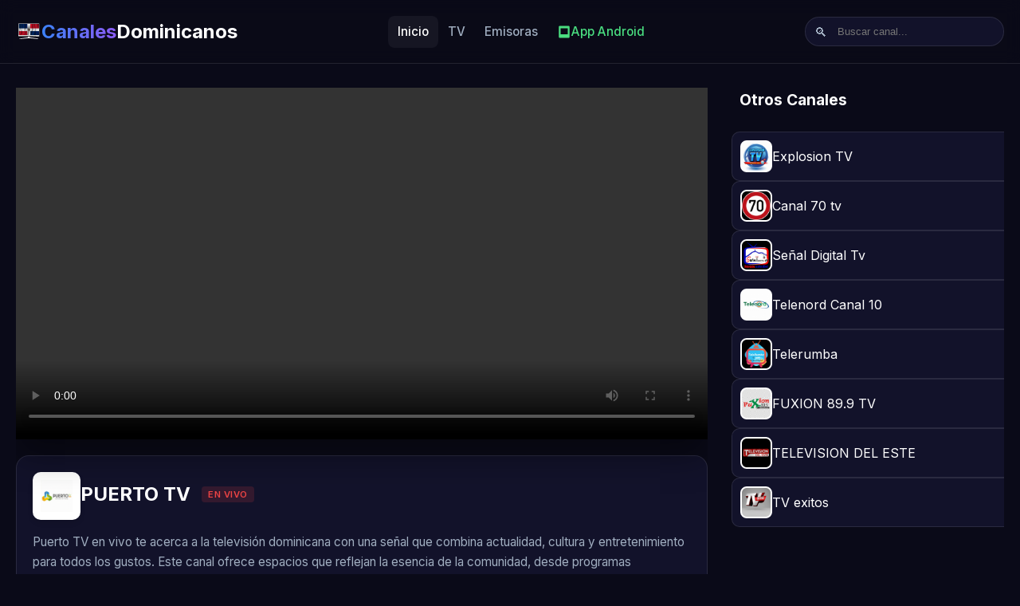

--- FILE ---
content_type: text/html; charset=UTF-8
request_url: https://canalesdominicanos.live/puerto-tv/
body_size: 4577
content:
<!DOCTYPE html>
<html lang="es">
<head>
    <meta charset="UTF-8">
    <meta name="viewport" content="width=device-width, initial-scale=1.0">
    <meta http-equiv="X-UA-Compatible" content="IE=edge">
    
    <title>PUERTO TV en Vivo | Canales Dominicanos</title>
    <meta name="description" content="Puerto TV en vivo, canal dominicano con programación variada y contenidos que conectan con la audiencia local. Sintoniza y disfruta.">
    <meta name="keywords" content="PUERTO TV en vivo, ver PUERTO TV, tv dominicana, PUERTO TV online, canales dominicanos">
    <link rel="canonical" href="https://canalesdominicanos.live/puerto-tv">
    
    <!-- Open Graph / Facebook -->
    <meta property="og:locale" content="es_DO" />
    <meta property="og:type" content="website">
    <meta property="og:site_name" content="Canales Dominicanos" />
    <meta property="og:url" content="http://canalesdominicanos.live/puerto-tv/">
    <meta property="og:title" content="PUERTO TV en Vivo | Canales Dominicanos">
    <meta property="og:description" content="Puerto TV en vivo, canal dominicano con programación variada y contenidos que conectan con la audiencia local. Sintoniza y disfruta.">
    <meta property="og:image" content="https://canalesdominicanos.live/images/canales/puerto-tv.png">
    <meta property="og:image:width" content="1200" />
    <meta property="og:image:height" content="630" />
    
    <!-- Twitter -->
    <meta name="twitter:card" content="summary_large_image">
    <meta name="twitter:title" content="PUERTO TV en Vivo | Canales Dominicanos">
    <meta name="twitter:description" content="Puerto TV en vivo, canal dominicano con programación variada y contenidos que conectan con la audiencia local. Sintoniza y disfruta.">
    <meta name="twitter:image" content="https://canalesdominicanos.live/images/canales/puerto-tv.png">
    
    <!-- Favicon -->
    <!-- Favicon -->
    <!-- Favicon -->
    <link rel="icon" type="image/png" href="https://canalesdominicanos.live/assets/img/favico.png">
    <link rel="apple-touch-icon" href="https://canalesdominicanos.live/assets/img/favico.png">

    <!-- Schema.org JSON-LD -->
        <script type="application/ld+json">
        {"@context":"https://schema.org","@type":"BroadcastService","name":"PUERTO TV","description":"Puerto TV en vivo, canal dominicano con programación variada y contenidos que conectan con la audiencia local. Sintoniza y disfruta.","image":"https://canalesdominicanos.live/images/canales/puerto-tv.png","url":"https://canalesdominicanos.live/puerto-tv","broadcaster":{"@type":"Organization","name":"PUERTO TV","url":"https://canalesdominicanos.live/puerto-tv","logo":"https://canalesdominicanos.live/images/canales/puerto-tv.png"},"areaServed":"DO","broadcastDisplayName":"PUERTO TV","inLanguage":"es"}    </script>
        <!-- Google Fonts -->
    <link rel="preconnect" href="https://fonts.googleapis.com">
    <link rel="preconnect" href="https://fonts.gstatic.com" crossorigin>
    <link href="https://fonts.googleapis.com/css2?family=Inter:wght@400;500;600;700&display=swap" rel="stylesheet">
    
    <!-- Video.js Styles -->
    <link href="https://vjs.zencdn.net/8.3.0/video-js.css" rel="stylesheet" />
    
    <!-- App CSS -->
    <link rel="stylesheet" href="https://canalesdominicanos.live/assets/css/style.css">
    <script data-ad-client="ca-pub-7368310375838958" async src="https://pagead2.googlesyndication.com/pagead/js/adsbygoogle.js"></script>
</head>
<body>

<header>
    <div class="container nav-container">
        <a href="https://canalesdominicanos.live/" class="logo">
            <img src="https://canalesdominicanos.live/assets/img/tv.svg" alt="Logo" width="32" height="32" style="display: block;">
            <span>Canales</span>Dominicanos
        </a>

        <nav class="main-menu">
            <a href="https://canalesdominicanos.live/" class="nav-link active">Inicio</a>
            <a href="https://canalesdominicanos.live/tv" class="nav-link ">TV</a>
            <a href="https://canalesdominicanos.live/radio" class="nav-link ">Emisoras</a>
            <a href="https://play.google.com/store/apps/details?id=canales.dominicanos.en.vivo.com" target="_blank" class="nav-link" style="color: #4ade80; display: flex; align-items: center; gap: 5px;">
                <svg width="18" height="18" viewBox="0 0 24 24" fill="currentColor" xmlns="http://www.w3.org/2000/svg">
                    <path d="M3 20.5v-17c0-.83.67-1.5 1.5-1.5h15c.83 0 1.5.67 1.5 1.5v17c0 .83-.67 1.5-1.5 1.5h-15c-.83 0-1.5-.67-1.5-1.5zm15-4.5V6H6v10h12z"/>
                </svg>
                App Android
            </a>
        </nav>

        <div class="search-bar">
            <span class="search-icon">🔍</span>
            <input type="text" placeholder="Buscar canal..." id="searchInput">
        </div>
    </div>
</header>
<main class="container">

<div class="player-container">
    <!-- Lado Izquierdo: Reproductor -->
    <div class="main-content">
        <div class="video-wrapper">
                            <video id="main-player" class="video-js vjs-default-skin vjs-big-play-centered" controls preload="auto" width="100%" height="100%">
                    <source src="https://cloudflare.streamgato.us:3176/live/puertotvlive.m3u8" type="application/x-mpegURL">
                </video>
                    </div>

        <div class="channel-info">
            <div class="channel-header">
                <div class="card-img-container" style="width: 60px; height: 60px; border-radius: 10px; margin:0;">
                    <img src="https://canalesdominicanos.live/images/canales/puerto-tv.png" alt="Logo">
                </div>
                <div>
                    <h1 class="channel-title" style="font-size: 1.5rem; margin-bottom: 5px;">
                        PUERTO TV                        <span class="live-badge">EN VIVO</span>
                    </h1>
                </div>
            </div>
            
            <div class="description-content" style="color: var(--text-secondary); font-size: 0.95rem; line-height: 1.7;">
                <p>Puerto TV en vivo te acerca a la televisión dominicana con una señal que combina actualidad, cultura y entretenimiento para todos los gustos. Este canal ofrece espacios que reflejan la esencia de la comunidad, desde programas informativos hasta propuestas de ocio para toda la familia.</p>
<p>La programación incluye segmentos de noticias con enfoque en la actualidad dominicana, reportajes que muestran la vida y tradiciones locales, y programas de entretenimiento que mantienen al público conectado día a día. La emisora también incorpora contenidos culturales que fortalecen la identidad nacional.</p>
<p>Ver Puerto TV es disfrutar de una estación que transmite cercanía y relevancia. Sintoniza y descubre cómo esta señal sigue siendo parte del día a día de miles de hogares.</p>            </div>

            <!-- Contact & Social -->
             <div class="contact-info" style="margin-top: 20px; padding-top: 15px; border-top: 1px solid var(--glass-border); font-size: 0.9rem; color: var(--text-secondary);">
                                                
                <div class="social-links" style="margin-top:15px; display:flex; gap:15px; flex-wrap:wrap;">
                                                                                                </div>
            </div>
        </div>
        
                
                
        <!-- Canales Relacionados (Abajo) -->
        <div style="margin-top: 40px;">
            <h3 class="grid-title" style="font-size: 1.2rem;">También te puede interesar</h3>
            <div class="channel-grid" style="grid-template-columns: repeat(auto-fill, minmax(140px, 1fr));">
                                     <a href="https://canalesdominicanos.live/aguilas-cibaenas" class="channel-card tv">
                        <div class="card-img-container" style="width: 70px; height: 70px;">
                            <img src="https://canalesdominicanos.live/images/canales/aguilas-cibaenas.png" alt="Aguilas cibaeñas">
                        </div>
                        <div class="channel-name" style="font-size: 0.85rem;">Aguilas cibaeñas</div>
                    </a>
                                     <a href="https://canalesdominicanos.live/telever-canal-12-jarabacoa" class="channel-card tv">
                        <div class="card-img-container" style="width: 70px; height: 70px;">
                            <img src="https://canalesdominicanos.live/images/canales/telever-canal-12-jarabacoa.png" alt="Telever Canal 12 Jarabacoa">
                        </div>
                        <div class="channel-name" style="font-size: 0.85rem;">Telever Canal 12 Jarabacoa</div>
                    </a>
                                     <a href="https://canalesdominicanos.live/coco-tv" class="channel-card tv">
                        <div class="card-img-container" style="width: 70px; height: 70px;">
                            <img src="https://canalesdominicanos.live/images/canales/coco-tv.png" alt="COCO TV">
                        </div>
                        <div class="channel-name" style="font-size: 0.85rem;">COCO TV</div>
                    </a>
                                     <a href="https://canalesdominicanos.live/canal-70-tv" class="channel-card tv">
                        <div class="card-img-container" style="width: 70px; height: 70px;">
                            <img src="https://canalesdominicanos.live/images/canales/canal-70-tv.png" alt="Canal 70 tv">
                        </div>
                        <div class="channel-name" style="font-size: 0.85rem;">Canal 70 tv</div>
                    </a>
                                     <a href="https://canalesdominicanos.live/digital-15" class="channel-card tv">
                        <div class="card-img-container" style="width: 70px; height: 70px;">
                            <img src="https://canalesdominicanos.live/images/canales/digital-15.png" alt="Digital 15">
                        </div>
                        <div class="channel-name" style="font-size: 0.85rem;">Digital 15</div>
                    </a>
                                     <a href="https://canalesdominicanos.live/teleunion-canal-16-santiago" class="channel-card tv">
                        <div class="card-img-container" style="width: 70px; height: 70px;">
                            <img src="https://canalesdominicanos.live/images/canales/teleunion-canal-16-santiago.png" alt="Teleunion Canal 16 Santiago">
                        </div>
                        <div class="channel-name" style="font-size: 0.85rem;">Teleunion Canal 16 Santiago</div>
                    </a>
                             </div>
        </div>
    </div>

    <!-- Sidebar Derecho -->
    <div class="sidebar">
        <h3 class="grid-title" style="font-size: 1.2rem; border-left:none;">Otros Canales</h3>
        <div class="sidebar-list">
                             <a href="https://canalesdominicanos.live/explosion-tv" class="mini-card">
                    <img src="https://canalesdominicanos.live/images/canales/explosion-tv.png" alt="">
                    <span>Explosion TV</span>
                </a>
                             <a href="https://canalesdominicanos.live/canal-70-tv" class="mini-card">
                    <img src="https://canalesdominicanos.live/images/canales/canal-70-tv.png" alt="">
                    <span>Canal 70 tv</span>
                </a>
                             <a href="https://canalesdominicanos.live/senal-digital-tv" class="mini-card">
                    <img src="https://canalesdominicanos.live/images/canales/senal-digital-tv.png" alt="">
                    <span>Señal Digital Tv</span>
                </a>
                             <a href="https://canalesdominicanos.live/telenord" class="mini-card">
                    <img src="https://canalesdominicanos.live/images/canales/telenord.png" alt="">
                    <span>Telenord Canal 10</span>
                </a>
                             <a href="https://canalesdominicanos.live/telerumba" class="mini-card">
                    <img src="https://canalesdominicanos.live/images/canales/telerumba.png" alt="">
                    <span>Telerumba</span>
                </a>
                             <a href="https://canalesdominicanos.live/fuxion-tv" class="mini-card">
                    <img src="https://canalesdominicanos.live/images/canales/fuxion-tv.png" alt="">
                    <span>FUXION 89.9 TV</span>
                </a>
                             <a href="https://canalesdominicanos.live/television-del-este" class="mini-card">
                    <img src="https://canalesdominicanos.live/images/canales/television-del-este.png" alt="">
                    <span>TELEVISION DEL ESTE</span>
                </a>
                             <a href="https://canalesdominicanos.live/tv-exitos" class="mini-card">
                    <img src="https://canalesdominicanos.live/images/canales/tv-exitos.png" alt="">
                    <span>TV exitos</span>
                </a>
                     </div>
    </div>
</div>

</main>

</main>

<nav class="bottom-nav">
    <div class="bottom-nav-container">
        <a href="https://canalesdominicanos.live/" class="bottom-nav-item active">
            <svg xmlns="http://www.w3.org/2000/svg" fill="none" viewBox="0 0 24 24" stroke="currentColor">
                <path stroke-linecap="round" stroke-linejoin="round" stroke-width="2" d="M3 12l2-2m0 0l7-7 7 7M5 10v10a1 1 0 001 1h3m10-11l2 2m-2-2v10a1 1 0 01-1 1h-3m-6 0a1 1 0 001-1v-4a1 1 0 011-1h2a1 1 0 011 1v4a1 1 0 001 1m-6 0h6" />
            </svg>
            <span>Inicio</span>
        </a>
        <a href="https://canalesdominicanos.live/nacionales" class="bottom-nav-item ">
            <svg xmlns="http://www.w3.org/2000/svg" fill="none" viewBox="0 0 24 24" stroke="currentColor">
                <path stroke-linecap="round" stroke-linejoin="round" stroke-width="2" d="M9.75 17L9 20l-1 1h8l-1-1-.75-3M3 13h18M5 17h14a2 2 0 002-2V5a2 2 0 00-2-2H5a2 2 0 00-2 2v10a2 2 0 002 2z" />
            </svg>
            <span>TV</span>
        </a>
        <a href="https://canalesdominicanos.live/radio" class="bottom-nav-item ">
            <svg xmlns="http://www.w3.org/2000/svg" fill="none" viewBox="0 0 24 24" stroke="currentColor">
                <path stroke-linecap="round" stroke-linejoin="round" stroke-width="2" d="M5.636 18.364a9 9 0 010-12.728m12.728 0a9 9 0 010 12.728m-9.9-2.829a5 5 0 010-7.07m7.072 0a5 5 0 010 7.07M13 12a1 1 0 11-2 0 1 1 0 012 0z" />
            </svg>
            <span>Radio</span>
        </a>
        <a href="#" class="bottom-nav-item" onclick="document.getElementById('mobileSearch').classList.toggle('show'); return false;">
            <svg xmlns="http://www.w3.org/2000/svg" fill="none" viewBox="0 0 24 24" stroke="currentColor">
                <path stroke-linecap="round" stroke-linejoin="round" stroke-width="2" d="M21 21l-6-6m2-5a7 7 0 11-14 0 7 7 0 0114 0z" />
            </svg>
            <span>Buscar</span>
        </a>
    </div>
</nav>

<div id="mobileSearch" class="mobile-search-overlay">
    <div class="mobile-search-container">
        <input type="text" placeholder="Buscar canal o emisora..." id="mobileSearchInput">
        <button onclick="document.getElementById('mobileSearch').classList.remove('show');">✕</button>
    </div>
</div>

<footer>
    <div class="container" style="max-width: 1000px;">
        <!-- Disclaimer -->
        <p style="color: var(--text-secondary); font-size: 0.8rem; line-height: 1.7; margin-bottom: 25px;">
            Los canales publicados de eventos de partidos y programas en vivo, publicados en este sitio web son transmitidos por los titulares oficiales de los derechos. Están disponibles en varias plataformas como televisión terrestre, radio, cable, satélite, IPTV, móvil y aplicaciones de escritorio.
            <br><br>
            <strong>¡Descarga nuestra App oficial!</strong> Disfruta de todos los canales y emisoras en tu celular. 
            <a href="https://play.google.com/store/apps/details?id=canales.dominicanos.en.vivo.com" target="_blank" style="color: #4ade80; text-decoration: none; font-weight: bold;">Descargar para Android 🤖</a>
        </p>
        
        <hr style="border: none; border-top: 1px solid var(--glass-border); margin: 20px 0;">
        
        <p>&copy; 2026 Canales Dominicanos. Todos los derechos reservados.</p>
        <div style="margin-top: 10px; font-size: 0.9rem;">
            <a href="https://canalesdominicanos.live/terminos">Términos</a> | 
            <a href="https://canalesdominicanos.live/privacidad">Privacidad</a> | 
            <a href="https://canalesdominicanos.live/contacto">Contacto</a> |
            <a href="https://canalesdominicanos.live/mapa-de-sitio">Mapa del Sitio</a>
        </div>
    </div>
</footer>

<!-- Scripts -->
<script>window.BASE_URL = 'https://canalesdominicanos.live/';</script>
<script src="https://vjs.zencdn.net/8.3.0/video.min.js"></script>
<script src="https://canalesdominicanos.live/assets/js/app.js"></script>
<script>
function openPopup() {
    var width = 900;
    var height = 600;
    var left = (screen.width - width) / 2;
    var top = (screen.height - height) / 2;
    var popupUrl = "https://cloudflare.streamgato.us:3176/live/puertotvlive.m3u8";
    window.open(popupUrl, "PlayerPopup", "width=" + width + ",height=" + height + ",left=" + left + ",top=" + top + ",menubar=no,toolbar=no,location=no,status=no,resizable=yes,scrollbars=yes");
}
</script><script src="https://canalesdominicanos.live/assets/js/player.js"></script><script>initPlayer("https://cloudflare.streamgato.us:3176/live/puertotvlive.m3u8", "auto");</script><script defer src="https://static.cloudflareinsights.com/beacon.min.js/vcd15cbe7772f49c399c6a5babf22c1241717689176015" integrity="sha512-ZpsOmlRQV6y907TI0dKBHq9Md29nnaEIPlkf84rnaERnq6zvWvPUqr2ft8M1aS28oN72PdrCzSjY4U6VaAw1EQ==" data-cf-beacon='{"version":"2024.11.0","token":"070db19b4e934220bdc35e1d12cfb1db","r":1,"server_timing":{"name":{"cfCacheStatus":true,"cfEdge":true,"cfExtPri":true,"cfL4":true,"cfOrigin":true,"cfSpeedBrain":true},"location_startswith":null}}' crossorigin="anonymous"></script>
</body>
</html>


--- FILE ---
content_type: text/html; charset=utf-8
request_url: https://www.google.com/recaptcha/api2/aframe
body_size: 265
content:
<!DOCTYPE HTML><html><head><meta http-equiv="content-type" content="text/html; charset=UTF-8"></head><body><script nonce="bsHmi_A7f0M-EOFma6rg4A">/** Anti-fraud and anti-abuse applications only. See google.com/recaptcha */ try{var clients={'sodar':'https://pagead2.googlesyndication.com/pagead/sodar?'};window.addEventListener("message",function(a){try{if(a.source===window.parent){var b=JSON.parse(a.data);var c=clients[b['id']];if(c){var d=document.createElement('img');d.src=c+b['params']+'&rc='+(localStorage.getItem("rc::a")?sessionStorage.getItem("rc::b"):"");window.document.body.appendChild(d);sessionStorage.setItem("rc::e",parseInt(sessionStorage.getItem("rc::e")||0)+1);localStorage.setItem("rc::h",'1770022191355');}}}catch(b){}});window.parent.postMessage("_grecaptcha_ready", "*");}catch(b){}</script></body></html>

--- FILE ---
content_type: text/css
request_url: https://canalesdominicanos.live/assets/css/style.css
body_size: 6599
content:
/* assets/css/style.css */
@import 'search-desktop.css';


/* Core Variables & Reset */
:root {
    --bg-dark: #0a0a18;
    --bg-card: #12122a;
    --bg-card-hover: #1c1c3d;
    --text-primary: #ffffff;
    --text-secondary: #a0aec0;
    --accent-primary: #3b82f6;
    /* Blue */
    --accent-secondary: #8b5cf6;
    /* Purple */
    --danger: #ef4444;
    /* Live Badge */
    --font-main: 'Inter', sans-serif;
    --glass-bg: rgba(255, 255, 255, 0.05);
    --glass-border: rgba(255, 255, 255, 0.1);
    --header-height: 80px;
}

* {
    margin: 0;
    padding: 0;
    box-sizing: border-box;
}

body {
    font-family: var(--font-main);
    background-color: var(--bg-dark);
    color: var(--text-primary);
    line-height: 1.6;
    overflow-x: hidden;
}

a {
    text-decoration: none;
    color: inherit;
    transition: all 0.3s ease;
}

img {
    max-width: 100%;
    display: block;
}

/* Container */
.container {
    max-width: 1400px;
    margin: 0 auto;
    padding: 0 20px;
    width: 100%;
}

/* Header & Nav */
header {
    height: var(--header-height);
    background: rgba(10, 10, 24, 0.8);
    backdrop-filter: blur(10px);
    position: sticky;
    top: 0;
    z-index: 1000;
    border-bottom: 1px solid var(--glass-border);
    margin-bottom: 30px;
}

.nav-container {
    display: flex;
    align-items: center;
    justify-content: space-between;
    height: 100%;
}

.logo {
    font-size: 1.5rem;
    font-weight: 700;
    display: flex;
    align-items: center;
    gap: 10px;
}

.logo span {
    background: linear-gradient(90deg, var(--accent-primary), var(--accent-secondary));
    -webkit-background-clip: text;
    -webkit-text-fill-color: transparent;
}

.main-menu {
    display: flex;
    gap: 30px;
}

.nav-link {
    color: var(--text-secondary);
    font-weight: 500;
    font-size: 0.95rem;
    padding: 8px 12px;
    border-radius: 8px;
}

.nav-link:hover,
.nav-link.active {
    color: var(--text-primary);
    background: var(--glass-bg);
}

.search-bar {
    position: relative;
    width: 250px;
}

.search-bar input {
    width: 100%;
    padding: 10px 15px 10px 40px;
    border-radius: 20px;
    border: 1px solid var(--glass-border);
    background: var(--bg-card);
    color: var(--text-primary);
    outline: none;
    transition: border-color 0.3s;
}

.search-bar input:focus {
    border-color: var(--accent-primary);
}

.search-icon {
    position: absolute;
    left: 12px;
    top: 50%;
    transform: translateY(-50%);
    color: var(--text-secondary);
}

/* Hero SEO Section (Compact Re-design) */
.hero-seo-section {
    /* Reduced padding and margins for PC/Mobile uniformity */
    padding: 30px 5%;
    background: radial-gradient(circle at top right, rgba(59, 130, 246, 0.15), transparent 60%),
        radial-gradient(circle at bottom left, rgba(139, 92, 246, 0.15), transparent 60%),
        rgba(15, 15, 35, 0.5);
    margin-bottom: 20px;
    border-radius: 16px;
    text-align: center;
    border: 1px solid rgba(255, 255, 255, 0.05);
    box-shadow: 0 10px 30px rgba(0, 0, 0, 0.3);
    position: relative;
    overflow: hidden;
}

.hero-seo-section h1 {
    font-size: 2rem;
    font-weight: 800;
    margin-bottom: 10px;
    background: linear-gradient(to right, #fff, #cbd5e1);
    -webkit-background-clip: text;
    -webkit-text-fill-color: transparent;
    line-height: 1.2;
}

.hero-seo-section p {
    color: var(--text-secondary);
    font-size: 1rem;
    max-width: 800px;
    margin: 0 auto;
    line-height: 1.5;
}

@media (max-width: 768px) {
    .hero-seo-section {
        padding: 15px 15px !important;
        margin-bottom: 15px !important;
        border-radius: 12px !important;
    }

    .hero-seo-section h1 {
        font-size: 1.4rem !important;
        margin-bottom: 5px !important;
    }

    .hero-seo-section p {
        display: block !important;
        font-size: 0.9rem !important;
        line-height: 1.4 !important;
    }
}

/* Hero Featured Section (Pluto Style) */
.hero-section {
    position: relative;
    height: 60vh;
    min-height: 400px;
    max-height: 600px;
    width: 100%;
    overflow: hidden;
    margin-bottom: -40px;
    /* Overlap with content */
    mask-image: linear-gradient(to bottom, black 80%, transparent 100%);
    -webkit-mask-image: linear-gradient(to bottom, black 80%, transparent 100%);
}

.hero-backdrop {
    position: absolute;
    top: 0;
    left: 0;
    width: 100%;
    height: 100%;
    background-size: cover;
    background-position: center;
    filter: brightness(0.4);
    transition: transform 10s ease;
}

.hero-section:hover .hero-backdrop {
    transform: scale(1.05);
}

.hero-content {
    position: absolute;
    bottom: 80px;
    left: 5%;
    max-width: 600px;
    z-index: 10;
}

.hero-logo {
    max-height: 120px;
    margin-bottom: 20px;
    filter: drop-shadow(0 4px 6px rgba(0, 0, 0, 0.5));
}

.hero-title {
    font-size: 3rem;
    font-weight: 800;
    margin-bottom: 10px;
    text-shadow: 0 2px 4px rgba(0, 0, 0, 0.8);
    line-height: 1.1;
}

.hero-description {
    font-size: 1.1rem;
    color: #e0e0e0;
    margin-bottom: 25px;
    text-shadow: 0 1px 2px rgba(0, 0, 0, 0.8);
    display: -webkit-box;
    -webkit-line-clamp: 3;
    -webkit-box-orient: vertical;
    overflow: hidden;
}

.hero-actions {
    display: flex;
    gap: 15px;
}

.btn-hero {
    padding: 12px 30px;
    border-radius: 4px;
    font-weight: 700;
    font-size: 1rem;
    text-transform: uppercase;
    letter-spacing: 1px;
    display: flex;
    align-items: center;
    gap: 10px;
    transition: all 0.3s ease;
    border: none;
    cursor: pointer;
}

.btn-hero-primary {
    background: white;
    color: black;
}

.btn-hero-primary:hover {
    background: #e0e0e0;
    transform: scale(1.05);
}

/* Horizontal Scrolling Rows (Netflix/Pluto Style) */
.category-row {
    margin-bottom: 40px;
    position: relative;
    padding-left: 5%;
    /* Align with hero content */
}

.row-header {
    font-size: 1.4rem;
    font-weight: 700;
    margin-bottom: 15px;
    color: var(--text-primary);
    display: flex;
    align-items: center;
    gap: 10px;
}

.row-header span {
    color: var(--accent-primary);
}

.scroll-container {
    display: flex;
    overflow-x: auto;
    gap: 15px;
    padding-bottom: 20px;
    scroll-behavior: smooth;
    scrollbar-width: none;
    /* Firefox */
    -ms-overflow-style: none;
    /* IE 10+ */
    padding-right: 5%;
    /* Padding end */
}

.scroll-container::-webkit-scrollbar {
    display: none;
    /* Chrome/Safari */
}

/* New Modern Card Style */
.tv-card {
    flex: 0 0 200px;
    /* Fixed width */
    height: 120px;
    background: var(--bg-card);
    border-radius: 8px;
    position: relative;
    overflow: hidden;
    transition: all 0.3s cubic-bezier(0.25, 0.8, 0.25, 1);
    border: 1px solid rgba(255, 255, 255, 0.05);
    cursor: pointer;
}

.tv-card:hover {
    transform: scale(1.05);
    z-index: 5;
    box-shadow: 0 10px 20px rgba(0, 0, 0, 0.5);
    border-color: var(--accent-primary);
}

.tv-card-img {
    width: 60%;
    height: 60%;
    object-fit: contain;
    position: absolute;
    top: 50%;
    left: 50%;
    transform: translate(-50%, -50%);
    transition: all 0.3s ease;
}

/* Overlay info on hover */
.tv-card-overlay {
    position: absolute;
    bottom: 0;
    left: 0;
    width: 100%;
    padding: 10px;
    background: linear-gradient(to top, rgba(0, 0, 0, 0.9), transparent);
    opacity: 0;
    transition: opacity 0.3s ease;
}

.tv-card:hover .tv-card-overlay {
    opacity: 1;
}

.tv-card-title {
    font-size: 0.9rem;
    font-weight: 600;
    white-space: nowrap;
    overflow: hidden;
    text-overflow: ellipsis;
}

/* Gradient side fade for scroll indication (Optional, complex to implement purely CSS properly without covering items, leaving out for cleanliness) */

/* Channel Grid */
.grid-title {
    font-size: 1.5rem;
    margin-bottom: 25px;
    padding-left: 10px;
    border-left: 4px solid var(--accent-primary);
}

.channel-grid {
    display: grid;
    grid-template-columns: repeat(auto-fill, minmax(160px, 1fr));
    gap: 20px;
    padding-bottom: 50px;
}

.channel-card {
    background: var(--bg-card);
    border-radius: 12px;
    padding: 15px;
    transition: transform 0.3s ease, box-shadow 0.3s ease;
    border: 1px solid var(--glass-border);
    display: flex;
    flex-direction: column;
    align-items: center;
    text-align: center;
    position: relative;
    overflow: hidden;
}

.channel-card:hover {
    transform: translateY(-5px);
    box-shadow: 0 10px 20px rgba(0, 0, 0, 0.3);
    background: var(--bg-card-hover);
    border-color: var(--accent-primary);
}

.card-img-container {
    width: 100px;
    height: 100px;
    background: white;
    border-radius: 50%;
    /* Circular for radio, adjust for TV if needed square */
    display: flex;
    align-items: center;
    justify-content: center;
    margin-bottom: 15px;
    padding: 10px;
    box-shadow: 0 4px 6px rgba(0, 0, 0, 0.1);
}

.channel-card.tv .card-img-container {
    border-radius: 15px;
    /* Square rounded for TV */
}

.channel-name {
    font-weight: 600;
    font-size: 0.95rem;
}

/* Player Page */
.player-container {
    display: grid;
    grid-template-columns: 70% 30%;
    gap: 30px;
    margin-top: 30px;
}

.video-wrapper {
    background: #000;
    border-radius: 0;
    overflow: hidden;
    position: relative;
    box-shadow: 0 20px 40px rgba(0, 0, 0, 0.4);
    aspect-ratio: 16/9;
}

/* Video.js custom styles */
.video-js {
    width: 100%;
    height: 100%;
}

.channel-info {
    margin-top: 20px;
    padding: 20px;
    background: var(--bg-card);
    border-radius: 16px;
    border: 1px solid var(--glass-border);
}

/* Estilos para listas en descripción */
.description-content ul,
.description-content ol {
    margin: 15px 0;
    padding-left: 0;
    list-style: none;
}

.description-content ul li,
.description-content ol li {
    position: relative;
    padding: 10px 15px 10px 30px;
    margin-bottom: 8px;
    background: rgba(59, 130, 246, 0.1);
    border-radius: 8px;
    border-left: 3px solid var(--accent-primary);
}

.description-content ul li::before {
    content: '▸';
    position: absolute;
    left: 10px;
    color: var(--accent-primary);
    font-weight: bold;
}

.description-content ol {
    counter-reset: list-counter;
}

.description-content ol li {
    counter-increment: list-counter;
}

.description-content ol li::before {
    content: counter(list-counter) '.';
    position: absolute;
    left: 10px;
    color: var(--accent-primary);
    font-weight: bold;
}

.description-content p {
    margin-bottom: 12px;
}

.description-content h2,
.description-content h3,
.description-content h4 {
    color: var(--text-primary);
    margin: 20px 0 10px;
}

.description-content a {
    color: var(--accent-primary);
    text-decoration: underline;
}

.description-content a:hover {
    color: var(--accent-secondary);
}

.channel-header {
    display: flex;
    align-items: center;
    gap: 15px;
    margin-bottom: 15px;
}

.live-badge {
    background: rgba(239, 68, 68, 0.15);
    color: #ef4444;
    font-size: 0.7rem;
    padding: 3px 8px;
    border-radius: 4px;
    font-weight: 600;
    text-transform: uppercase;
    letter-spacing: 0.5px;
    margin-left: 8px;
    vertical-align: middle;
}

@keyframes pulse {
    0% {
        opacity: 1;
    }

    50% {
        opacity: 0.7;
    }

    100% {
        opacity: 1;
    }
}

/* Popup Button */
.btn-popup {
    display: inline-flex;
    align-items: center;
    gap: 6px;
    background: var(--accent-primary);
    color: white;
    border: none;
    padding: 8px 14px;
    border-radius: 8px;
    font-size: 0.85rem;
    font-weight: 500;
    cursor: pointer;
    transition: all 0.3s ease;
}

.btn-popup:hover {
    background: var(--accent-secondary);
    transform: scale(1.02);
}

.btn-popup svg {
    flex-shrink: 0;
}

/* Popup Placeholder (para canales que abren en popup) */
.popup-placeholder {
    width: 100%;
    height: 100%;
    background: linear-gradient(135deg, #1a1a2e 0%, #0a0a18 100%);
    display: flex;
    align-items: center;
    justify-content: center;
    text-align: center;
}

.popup-content {
    display: flex;
    flex-direction: column;
    align-items: center;
    gap: 20px;
}

.popup-logo {
    width: 120px;
    height: 120px;
    border-radius: 20px;
    background: white;
    padding: 15px;
    box-shadow: 0 10px 30px rgba(0, 0, 0, 0.3);
    object-fit: contain;
}

.btn-play-popup {
    display: inline-flex;
    align-items: center;
    gap: 12px;
    background: linear-gradient(135deg, var(--accent-primary), var(--accent-secondary));
    color: white;
    border: none;
    padding: 18px 35px;
    border-radius: 50px;
    font-size: 1.2rem;
    font-weight: 600;
    cursor: pointer;
    transition: all 0.3s ease;
    box-shadow: 0 10px 30px rgba(59, 130, 246, 0.4);
}

.btn-play-popup:hover {
    transform: scale(1.05);
    box-shadow: 0 15px 40px rgba(59, 130, 246, 0.5);
}

.popup-hint {
    color: var(--text-secondary);
    font-size: 0.85rem;
}

.channel-title {
    font-size: 1.8rem;
    font-weight: 700;
}

.sidebar-list {
    display: flex;
    flex-direction: column;
    gap: 15px;
}

.mini-card {
    display: flex;
    align-items: center;
    gap: 15px;
    background: var(--bg-card);
    padding: 10px;
    border-radius: 10px;
    border: 1px solid var(--glass-border);
}

.mini-card:hover {
    background: var(--bg-card-hover);
}

.mini-card img {
    width: 40px;
    height: 40px;
    border-radius: 8px;
    background: white;
    object-fit: contain;
    padding: 2px;
}

/* Radio Player Specifics - Compact Design */
.radio-player-wrapper {
    background: linear-gradient(145deg, #1e1e2f, #161621);
    position: relative;
    overflow: visible;
    border-radius: 20px;
    box-shadow:
        0 10px 30px -10px rgba(0, 0, 0, 0.5),
        inset 0 1px 1px rgba(255, 255, 255, 0.1);
    display: flex;
    flex-direction: row;
    align-items: center;
    justify-content: flex-start;
    padding: 20px;
    min-height: 180px;
    /* Reduced height */
    border: 1px solid rgba(255, 255, 255, 0.05);
    gap: 30px;
}

@media (max-width: 768px) {
    .radio-player-wrapper {
        flex-direction: column;
        text-align: center;
        padding: 10px 15px;
        /* Reduced vertical padding */
        gap: 15px;
        min-height: auto;
    }
}

.radio-player-bg {
    position: absolute;
    top: 0;
    left: 0;
    width: 100%;
    height: 100%;
    background-size: cover;
    background-position: center;
    opacity: 0.15;
    filter: blur(40px) saturate(180%);
    z-index: 1;
    border-radius: 20px;
}

.radio-content {
    position: relative;
    z-index: 2;
    display: flex;
    flex-direction: row;
    align-items: center;
    width: 100%;
    gap: 30px;
}

@media (max-width: 768px) {
    .radio-content {
        flex-direction: column;
        gap: 20px;
    }
}

.radio-left {
    flex-shrink: 0;
}

.radio-right {
    flex-grow: 1;
    display: flex;
    flex-direction: column;
    justify-content: center;
    align-items: flex-start;
    gap: 15px;
}

@media (max-width: 768px) {
    .radio-right {
        align-items: center;
        width: 100%;
    }
}

.radio-logo-lg {
    width: 140px;
    height: 140px;
    border-radius: 12px;
    background: rgba(255, 255, 255, 0.03);
    padding: 8px;
    box-shadow:
        0 10px 20px rgba(0, 0, 0, 0.3),
        0 0 0 1px rgba(255, 255, 255, 0.1);
    object-fit: contain;
    transition: transform 0.3s ease;
    backdrop-filter: blur(5px);
}

.radio-logo-lg:hover {
    transform: scale(1.02);
}

/* Radio Player Audio Controls Customization */
.radio-player-wrapper .video-js {
    background-color: transparent;
    width: 100%;
    height: 50px;
    /* Compact height for audio */
}

.radio-player-wrapper .video-js .vjs-big-play-button {
    display: none;
    /* Hide big play button */
}

.radio-player-wrapper .video-js .vjs-control-bar {
    background-color: transparent !important;
    height: 50px;
    display: flex;
    align-items: center;
}

/* Mostrar controles solo cuando Video.js esté listo y tenga controles */
.radio-player-wrapper .video-js.vjs-controls-enabled {
    opacity: 1 !important;
    visibility: visible !important;
    position: relative !important;
    top: auto !important;
}

.radio-player-wrapper .video-js .vjs-play-progress {
    background-color: var(--accent-primary) !important;
}

.radio-player-wrapper .video-js .vjs-slider {
    background-color: rgba(255, 255, 255, 0.1);
}

.radio-player-wrapper .video-js .vjs-volume-level {
    background-color: var(--accent-primary);
}

.radio-player-wrapper .video-js .vjs-load-progress {
    background: rgba(255, 255, 255, 0.2);
}

.radio-player-wrapper .video-js .vjs-load-progress div {
    background: rgba(255, 255, 255, 0.2);
}

/* Botones del reproductor de radio - Diseño moderno */
.radio-player-wrapper .video-js button {
    color: rgba(255, 255, 255, 0.9);
    font-size: 1.1em;
    transition: all 0.25s ease;
    border-radius: 8px;
    padding: 8px;
}

.radio-player-wrapper .video-js button:hover {
    color: #fff;
    background: rgba(255, 255, 255, 0.1);
}

/* Botón Play/Pause - Circular y prominente */
.radio-player-wrapper .video-js .vjs-play-control {
    width: 56px !important;
    height: 56px !important;
    font-size: 2em;
    color: #fff;
    background: linear-gradient(135deg, var(--accent-primary), var(--accent-secondary));
    border-radius: 50% !important;
    margin-right: 20px;
    box-shadow: 0 4px 15px rgba(59, 130, 246, 0.4);
    display: flex;
    align-items: center;
    justify-content: center;
}

.radio-player-wrapper .video-js .vjs-play-control:hover {
    transform: scale(1.08);
    box-shadow: 0 6px 25px rgba(59, 130, 246, 0.6);
    background: linear-gradient(135deg, #4f8ff7, #a78bfa);
}

/* Control de volumen - SOLUCIÓN DEFINITIVA DE ALINEACIÓN */
.radio-player-wrapper .video-js .vjs-volume-panel,
.radio-player-wrapper .video-js .vjs-volume-panel.vjs-volume-panel-horizontal {
    margin-left: 10px;
    display: flex !important;
    flex-direction: row !important;
    align-items: center !important;
    width: auto !important;
    height: 40px !important;
    /* Altura explícita para centrado */
}

/* Botón Mute (Icono) */
.radio-player-wrapper .video-js .vjs-mute-control {
    width: 40px !important;
    height: 40px !important;
    font-size: 1.4em !important;
    padding: 0 !important;
    margin: 0 !important;
    display: flex !important;
    align-items: center !important;
    justify-content: center !important;
    background: transparent !important;
    border: none !important;
    cursor: pointer !important;
}

.radio-player-wrapper .video-js .vjs-mute-control:hover {
    background: transparent !important;
}

/* Contenedor del Slider */
.radio-player-wrapper .video-js .vjs-volume-panel .vjs-volume-control,
.radio-player-wrapper .video-js .vjs-volume-panel .vjs-volume-control.vjs-volume-horizontal {
    width: 150px !important;
    height: 40px !important;
    /* Misma altura que el icono */
    display: flex !important;
    align-items: center !important;
    margin: 0 !important;
    padding: 0 0 0 5px !important;
    opacity: 1 !important;
    visibility: visible !important;
    position: static !important;
}

/* Barra del Slider */
.radio-player-wrapper .video-js .vjs-volume-bar,
.radio-player-wrapper .video-js .vjs-volume-bar.vjs-slider-horizontal {
    margin: 0 !important;
    height: 6px !important;
    width: 100% !important;
    background: rgba(255, 255, 255, 0.2);
    border-radius: 10px;
    display: flex !important;
    align-items: center !important;
    position: relative !important;
    cursor: pointer;
}

/* Nivel de volumen */
.radio-player-wrapper .video-js .vjs-volume-level {
    background: var(--accent-primary);
    border-radius: 10px;
    height: 100% !important;
    position: absolute !important;
    top: 0 !important;
    left: 0 !important;
}

/* Bolita del slider (Handle) */
.radio-player-wrapper .video-js .vjs-volume-level::before {
    content: '';
    position: absolute;
    right: -6px;
    top: 50%;
    transform: translateY(-50%);
    width: 12px;
    height: 12px;
    background: #fff;
    border-radius: 50%;
    box-shadow: 0 0 5px rgba(0, 0, 0, 0.3);
    display: block !important;
    visibility: visible !important;
    z-index: 2;
}

/* Ocultar barra de volumen en móvil */
@media (max-width: 768px) {

    .radio-player-wrapper .video-js .vjs-volume-panel,
    .radio-player-wrapper .video-js .vjs-volume-panel.vjs-volume-panel-horizontal,
    .radio-player-wrapper .video-js .vjs-volume-control,
    .radio-player-wrapper .video-js .vjs-mute-control {
        display: none !important;
    }

    /* Centrar botón Play en móvil */
    .radio-player-wrapper .video-js .vjs-control-bar {
        justify-content: center !important;
    }

    .radio-player-wrapper .video-js .vjs-play-control {
        margin-right: 0 !important;
        margin-left: 0 !important;
    }
}

/* Ocultar todos los controles excepto Play y Volumen */
.radio-player-wrapper .video-js .vjs-time-control,
.radio-player-wrapper .video-js .vjs-current-time,
.radio-player-wrapper .video-js .vjs-duration,
.radio-player-wrapper .video-js .vjs-time-divider,
.radio-player-wrapper .video-js .vjs-live-control,
.radio-player-wrapper .video-js .vjs-progress-control,
.radio-player-wrapper .video-js .vjs-fullscreen-control,
.radio-player-wrapper .video-js .vjs-picture-in-picture-control,
.radio-player-wrapper .video-js .vjs-remaining-time,
.radio-player-wrapper .video-js .vjs-playback-rate,
.radio-player-wrapper .video-js .vjs-subs-caps-button,
.radio-player-wrapper .video-js .vjs-audio-button,
.radio-player-wrapper .video-js .vjs-loading-spinner {
    /* Ocultar spinner por defecto */
    display: none !important;
}

/* LOADING STATE CUSTOMIZATION */
@keyframes radio-spin {
    0% {
        transform: rotate(0deg);
    }

    100% {
        transform: rotate(360deg);
    }
}

/* Cuando Video.js está esperando/cargando */
.radio-player-wrapper .video-js.vjs-waiting .vjs-play-control .vjs-icon-placeholder {
    opacity: 0;
    /* Ocultar icono de play */
}

.radio-player-wrapper .video-js.vjs-waiting .vjs-play-control::after {
    content: '';
    position: absolute;
    top: 50%;
    left: 50%;
    width: 24px;
    height: 24px;
    margin-top: -12px;
    margin-left: -12px;
    border: 3px solid rgba(255, 255, 255, 0.3);
    border-top-color: #fff;
    border-radius: 50%;
    animation: radio-spin 1s linear infinite;
    z-index: 10;
    display: block;
}

.radio-title {
    font-size: 2rem;
    font-weight: 800;
    text-align: left;
    background: linear-gradient(to right, #fff, #a5b4fc);
    -webkit-background-clip: text;
    -webkit-text-fill-color: transparent;
    line-height: 1.2;
    margin-bottom: 0;
    text-shadow: 0 10px 20px rgba(0, 0, 0, 0.2);
}

@media (max-width: 768px) {
    .radio-title {}

    .radio-logo-lg {
        width: 150px;
        height: 150px;
    }
}

.audio-visualizer {
    display: flex;
    align-items: flex-end;
    gap: 6px;
    height: 40px;
    margin-bottom: 10px;
}

.audio-visualizer .bar {
    width: 6px;
    background: var(--accent-primary);
    border-radius: 3px;
    animation: visualize 1s ease-in-out infinite;
    box-shadow: 0 0 10px var(--accent-primary);
}

@keyframes visualize {

    0%,
    100% {
        height: 20%;
    }

    50% {
        height: 100%;
    }
}

/* Footer */
footer {
    border-top: 1px solid var(--glass-border);
    background: #05050c;
    padding: 40px 0;
    margin-top: 60px;
    text-align: center;
    color: var(--text-secondary);
}

/* Responsive */
@media (max-width: 900px) {
    .player-container {
        grid-template-columns: 1fr;
    }

    /* Ocultar sidebar en tablet */
    .sidebar {
        display: none;
    }
}

@media (max-width: 768px) {

    /* Radio player responsive */
    .radio-logo-lg {
        width: 120px;
        height: 120px;
        padding: 10px;
    }

    .radio-content h2 {
        font-size: 1.3rem !important;
    }

    .video-wrapper {
        /* Remove fixed height to respect aspect-ratio */
        /* height: 300px !important; */
        /* min-height: 280px; */
        width: 100%;
        aspect-ratio: 16/9;
    }

    .audio-visualizer {
        height: 30px;
    }

    .audio-visualizer .bar {
        width: 4px;
    }

    /* Popup placeholder responsive */
    .popup-logo {
        width: 80px;
        height: 80px;
    }

    .popup-content h2 {
        font-size: 1.2rem;
    }

    .btn-play-popup {
        padding: 14px 25px;
        font-size: 1rem;
    }

    /* Radio Page Mobile */
    /* Radio Page Mobile */
    .seo-section {
        padding: 20px 15px !important;
    }

    .seo-section h1,
    .seo-section h2 {
        font-size: 1.2rem !important;
    }

    .seo-section h3 {
        font-size: 1rem !important;
    }

    .seo-section p {
        font-size: 0.85rem !important;
    }

    /* Hero SEO Mobile */
    .hero-seo-section {
        padding: 20px 15px !important;
    }

    .hero-seo-section h1 {
        font-size: 1.3rem !important;
    }

    .hero-seo-section p {
        font-size: 0.9rem !important;
        padding-right: 0;
    }

    /* Grid más compacto en móvil para radios */
    .channel-card.radio .card-img-container {
        width: 60px !important;
        height: 60px !important;
    }

    /* Radio Station Detail Mobile Fix */
    .player-container {
        padding: 0 !important;
    }

    .main-content {
        padding: 0 10px;
    }

    .channel-info {
        margin: 15px 0;
        padding: 15px;
        word-wrap: break-word;
        overflow-wrap: break-word;
    }

    .channel-info .channel-title {
        font-size: 1.3rem !important;
        word-break: break-word;
    }

    .description-content {
        word-wrap: break-word;
        overflow-wrap: break-word;
        overflow-x: hidden;
    }

    .description-content p,
    .description-content li {
        word-wrap: break-word;
        overflow-wrap: break-word;
    }

    .description-content a {
        word-break: break-all;
    }

    /* Container principal con padding */
    .container {
        padding-left: 15px !important;
        padding-right: 15px !important;
    }

    .nav-container {
        flex-direction: column;
        height: auto;
        padding: 15px;
        gap: 15px;
    }

    header {
        height: auto;
        margin-bottom: 10px !important;
        /* Reduced from 30px */
    }

    .player-container {
        margin-top: 0 !important;
        padding-top: 0 !important;
        /* Reverted 100vw hack, causing issues */
        width: auto !important;
        position: static !important;
        margin-left: 0 !important;
        margin-right: 0 !important;
    }

    /* Force video wrapper to touch edges */
    .video-wrapper {
        margin-left: -15px !important;
        margin-right: -15px !important;
        width: calc(100% + 30px) !important;
        border-radius: 0 !important;
    }

    .main-menu {
        overflow-x: auto;
        width: 100%;
        padding-bottom: 5px;
        white-space: nowrap;
    }

    .channel-grid {
        grid-template-columns: repeat(3, 1fr);
    }
}

@media (max-width: 480px) {
    .channel-grid {
        grid-template-columns: repeat(2, 1fr);
    }
}

/* Mobile Bottom Navigation */
.bottom-nav {
    display: none;
    position: fixed;
    bottom: 0;
    left: 0;
    right: 0;
    width: 100%;
    background: rgba(10, 10, 24, 0.98);
    backdrop-filter: blur(10px);
    border-top: 1px solid var(--glass-border);
    padding: 10px 0;
    z-index: 99999;
    transform: translateZ(0);
    /* Force GPU layer */
}

.bottom-nav-container {
    display: flex;
    justify-content: space-around;
    align-items: center;
    max-width: 500px;
    margin: 0 auto;
}

.bottom-nav-item {
    display: flex;
    flex-direction: column;
    align-items: center;
    gap: 4px;
    color: var(--text-secondary);
    font-size: 0.7rem;
    padding: 5px 15px;
    border-radius: 8px;
    transition: all 0.3s ease;
}

.bottom-nav-item:hover,
.bottom-nav-item.active {
    color: var(--accent-primary);
}

.bottom-nav-item svg {
    width: 24px;
    height: 24px;
}

.bottom-nav-item.active svg {
    fill: var(--accent-primary);
}

@media (max-width: 768px) {
    .bottom-nav {
        display: block;
    }

    /* Ocultar menú superior en móvil */
    .main-menu {
        display: none;
    }

    /* Agregar padding inferior al body para que el contenido no quede debajo del nav */
    body {
        padding-bottom: 80px;
    }

    /* Ocultar footer en móvil para más espacio */
    footer {
        margin-bottom: 70px;
    }

    /* Ocultar barra de búsqueda en header móvil */
    .search-bar {
        display: none;
    }
}

/* Mobile Search Overlay */
.mobile-search-overlay {
    display: none;
    position: fixed;
    top: 0;
    left: 0;
    right: 0;
    bottom: 0;
    background: rgba(10, 10, 24, 0.98);
    z-index: 10000;
    padding: 20px;
    opacity: 0;
    transition: opacity 0.3s ease;
}

.mobile-search-overlay.show {
    display: block;
    opacity: 1;
}

.mobile-search-container {
    display: flex;
    gap: 10px;
    max-width: 500px;
    margin: 50px auto 0;
}

.mobile-search-container input {
    flex: 1;
    padding: 15px 20px;
    border-radius: 25px;
    border: 1px solid var(--glass-border);
    background: var(--bg-card);
    color: var(--text-primary);
    font-size: 1rem;
    outline: none;
}

.mobile-search-container input:focus {
    border-color: var(--accent-primary);
}

.mobile-search-container button {
    width: 50px;
    height: 50px;
    border-radius: 50%;
    border: none;
    background: var(--bg-card);
    color: var(--text-primary);
    font-size: 1.2rem;
    cursor: pointer;
}

/* Mobile Search Results */
.mobile-result-item {
    display: flex;
    align-items: center;
    gap: 12px;
    padding: 12px;
    background: var(--bg-card);
    border-radius: 10px;
    margin-bottom: 8px;
    border: 1px solid var(--glass-border);
    transition: all 0.2s ease;
    text-decoration: none;
    color: var(--text-primary);
}

.mobile-result-item:hover,
.mobile-result-item:active {
    background: var(--bg-card-hover);
    border-color: var(--accent-primary);
}

.mobile-result-item img {
    width: 45px;
    height: 45px;
    border-radius: 8px;
    background: white;
    padding: 3px;
    object-fit: contain;
}

.mobile-result-item span {
    font-size: 0.95rem;
    font-weight: 500;
}

/* App Download Banner */
.app-download-banner {
    background: linear-gradient(90deg, #10b981 0%, #059669 100%);
    border-radius: 12px;
    padding: 15px 25px;
    display: flex;
    align-items: center;
    justify-content: space-between;
    box-shadow: 0 4px 15px rgba(16, 185, 129, 0.3);
    transition: transform 0.2s;
}

.app-download-banner:hover {
    transform: translateY(-2px);
}

.app-banner-content {
    display: flex;
    align-items: center;
    gap: 15px;
}

.app-icon-circle {
    background: rgba(255, 255, 255, 0.2);
    padding: 10px;
    border-radius: 50%;
    display: flex;
    align-items: center;
    justify-content: center;
}

.app-text-group h3 {
    color: white;
    margin: 0;
    font-size: 1.1rem;
    font-weight: bold;
}

.app-text-group p {
    color: rgba(255, 255, 255, 0.9);
    margin: 0;
    font-size: 0.9rem;
}

.app-install-btn {
    background: white;
    color: #059669;
    padding: 8px 15px;
    border-radius: 20px;
    font-weight: bold;
    font-size: 0.9rem;
    white-space: nowrap;
}

/* Mobile Responsive for App Banner */
@media (max-width: 768px) {
    .app-download-banner {
        flex-direction: column;
        text-align: center;
        gap: 15px;
        padding: 20px 15px;
    }

    .app-banner-content {
        flex-direction: column;
        gap: 10px;
    }

    .app-text-group h3 {
        font-size: 1.2rem;
    }

    .app-install-btn {
        width: 100%;
        text-align: center;
        padding: 12px;
    }
}

/* Fix horizontal scroll caused by ads */
html,
body {
    overflow-x: hidden;
    max-width: 100vw;
}

.player-container,
.main-content,
.channel-info,
.sidebar {
    max-width: 100%;
    overflow-x: hidden;
}

/* Permitir que main desborde para el player full width en móvil */
main {
    max-width: 100%;
    /* overflow-x: hidden; REMOVED to allow breakout */
}

/* Ensure ads don't overflow */
ins.adsbygoogle {
    max-width: 100% !important;
    overflow: hidden !important;
}

iframe[id^="google_ads"] {
    max-width: 100% !important;
}

/* POPUP MODE STYLES */
.popup-placeholder {
    width: 100%;
    height: 100%;
    min-height: 400px;
    display: flex;
    justify-content: center;
    align-items: center;
    background: radial-gradient(circle at center, #1e1e2f, #0a0a18);
    position: relative;
    border-radius: 16px;
    overflow: hidden;
}

.popup-content {
    text-align: center;
    z-index: 2;
    padding: 30px;
    display: flex;
    flex-direction: column;
    align-items: center;
    gap: 20px;
}

.popup-logo {
    width: 100px;
    height: 100px;
    object-fit: contain;
    background: white;
    border-radius: 20px;
    padding: 10px;
    box-shadow: 0 10px 30px rgba(0, 0, 0, 0.5);
    margin-bottom: 10px;
}

.popup-content h2 {
    display: none;
    /* Ocultar título globalmente */
}

.btn-play-popup {
    background: linear-gradient(90deg, var(--accent-primary), var(--accent-secondary));
    border: none;
    color: white;
    padding: 15px 40px;
    border-radius: 50px;
    font-size: 1.1rem;
    font-weight: 700;
    cursor: pointer;
    display: inline-flex;
    align-items: center;
    gap: 12px;
    transition: all 0.3s cubic-bezier(0.25, 0.8, 0.25, 1);
    box-shadow: 0 10px 20px rgba(59, 130, 246, 0.4);
}

.btn-play-popup:hover {
    transform: translateY(-3px) scale(1.05);
    box-shadow: 0 15px 30px rgba(59, 130, 246, 0.6);
}

.popup-hint {
    margin-top: 15px;
    font-size: 0.9rem;
    color: var(--text-secondary);
    opacity: 0.8;
}

/* Mobile Adjustments for Popup */
/* Mobile Adjustments for Popup */
@media (max-width: 768px) {
    .popup-placeholder {
        min-height: 250px;
    }

    .popup-content {
        padding: 15px;
        gap: 15px;
    }

    .popup-logo {
        width: 70px;
        height: 70px;
        border-radius: 14px;
        margin-bottom: 5px;
    }

    .popup-content h2 {
        display: none !important;
        /* Titulo oculto en móvil */
    }

    .btn-play-popup {
        padding: 10px 25px;
        font-size: 0.95rem;
        width: 100%;
        justify-content: center;
        margin-top: 5px;
    }
}

--- FILE ---
content_type: image/svg+xml
request_url: https://canalesdominicanos.live/assets/img/tv.svg
body_size: 163948
content:
<?xml version="1.0" encoding="UTF-8"?>
<svg xmlns="http://www.w3.org/2000/svg" xmlns:xlink="http://www.w3.org/1999/xlink" width="150pt" height="112.499997pt" viewBox="0 0 150 112.499997" version="1.2">
<defs>
<clipPath id="clip1">
  <path d="M 19 82 L 133 82 L 133 97.960938 L 19 97.960938 Z M 19 82 "/>
</clipPath>
<clipPath id="clip2">
  <path d="M 13.882812 6.121094 L 138.578125 6.121094 L 138.578125 84 L 13.882812 84 Z M 13.882812 6.121094 "/>
</clipPath>
<clipPath id="clip3">
  <path d="M 13.882812 79 L 138.578125 79 L 138.578125 84 L 13.882812 84 Z M 13.882812 79 "/>
</clipPath>
<clipPath id="clip4">
  <path d="M 16 9.707031 L 136 9.707031 L 136 75.414062 L 16 75.414062 Z M 16 9.707031 "/>
</clipPath>
<image id="image5" width="1417" height="886" xlink:href="[data-uri]"/>
</defs>
<g id="surface1">
<g clip-path="url(#clip1)" clip-rule="nonzero">
<path style=" stroke:none;fill-rule:nonzero;fill:rgb(100%,100%,100%);fill-opacity:1;" d="M 71.753906 82.957031 C 71.753906 82.957031 71.753906 87.507812 71.394531 88.160156 C 71.035156 88.8125 70.726562 88.8125 69.335938 89.070312 C 68.519531 89.222656 26.238281 94.511719 24.929688 94.730469 C 23.625 94.945312 21.773438 95.03125 19.832031 97.503906 C 19.515625 97.90625 19.789062 97.917969 20.726562 97.917969 C 21.140625 97.917969 22.359375 97.917969 23.144531 97.917969 C 23.929688 97.917969 71.851562 93.296875 76.230469 93.296875 L 76.234375 93.296875 C 80.613281 93.296875 128.535156 97.917969 129.320312 97.917969 C 130.105469 97.917969 131.324219 97.917969 131.738281 97.917969 C 132.675781 97.917969 132.949219 97.90625 132.632812 97.503906 C 130.691406 95.03125 128.839844 94.945312 127.535156 94.730469 C 126.226562 94.511719 83.945312 89.222656 83.128906 89.070312 C 81.738281 88.8125 81.429688 88.8125 81.070312 88.160156 C 80.710938 87.511719 80.710938 82.957031 80.710938 82.957031 Z M 71.753906 82.957031 "/>
</g>
<g clip-path="url(#clip2)" clip-rule="nonzero">
<path style=" stroke:none;fill-rule:nonzero;fill:rgb(100%,100%,100%);fill-opacity:1;" d="M 138.582031 82.699219 C 138.582031 83.023438 138.320312 83.28125 138 83.28125 L 14.464844 83.28125 C 14.144531 83.28125 13.882812 83.023438 13.882812 82.699219 L 13.882812 6.746094 C 13.882812 6.425781 14.144531 6.167969 14.464844 6.167969 L 138 6.167969 C 138.320312 6.167969 138.582031 6.425781 138.582031 6.746094 Z M 138.582031 82.699219 "/>
</g>
<g clip-path="url(#clip3)" clip-rule="nonzero">
<path style=" stroke:none;fill-rule:nonzero;fill:rgb(25.878906%,25.878906%,25.878906%);fill-opacity:1;" d="M 14.464844 83.28125 L 138 83.28125 C 138.320312 83.28125 138.582031 83.023438 138.582031 82.699219 L 138.582031 79.125 L 13.882812 79.125 L 13.882812 82.699219 C 13.882812 83.023438 14.144531 83.28125 14.464844 83.28125 Z M 14.464844 83.28125 "/>
</g>
<path style=" stroke:none;fill-rule:nonzero;fill:rgb(100%,100%,100%);fill-opacity:1;" d="M 134.386719 82.316406 C 134.386719 82.410156 134.308594 82.488281 134.214844 82.488281 L 128.621094 82.488281 C 128.523438 82.488281 128.449219 82.410156 128.449219 82.316406 L 128.449219 80.089844 C 128.449219 79.996094 128.523438 79.917969 128.621094 79.917969 L 134.214844 79.917969 C 134.308594 79.917969 134.386719 79.996094 134.386719 80.089844 Z M 134.386719 82.316406 "/>
<path style=" stroke:none;fill-rule:nonzero;fill:rgb(100%,100%,100%);fill-opacity:1;" d="M 127.167969 82.316406 C 127.167969 82.410156 127.089844 82.488281 126.996094 82.488281 L 121.402344 82.488281 C 121.304688 82.488281 121.226562 82.410156 121.226562 82.316406 L 121.226562 80.089844 C 121.226562 79.996094 121.304688 79.917969 121.402344 79.917969 L 126.996094 79.917969 C 127.089844 79.917969 127.167969 79.996094 127.167969 80.089844 Z M 127.167969 82.316406 "/>
<path style=" stroke:none;fill-rule:nonzero;fill:rgb(100%,100%,100%);fill-opacity:1;" d="M 104.339844 80.554688 C 104.523438 80.554688 104.675781 80.617188 104.804688 80.746094 C 104.929688 80.875 104.996094 81.027344 104.992188 81.207031 C 104.992188 81.386719 104.929688 81.542969 104.800781 81.667969 C 104.671875 81.796875 104.515625 81.859375 104.335938 81.859375 C 104.15625 81.855469 104 81.792969 103.875 81.664062 C 103.746094 81.539062 103.683594 81.382812 103.683594 81.203125 C 103.683594 81.023438 103.746094 80.871094 103.875 80.742188 C 104.003906 80.617188 104.160156 80.550781 104.339844 80.554688 Z M 104.339844 80.554688 "/>
<path style=" stroke:none;fill-rule:nonzero;fill:rgb(100%,100%,100%);fill-opacity:1;" d="M 107.15625 81.203125 C 107.15625 81.5625 106.859375 81.855469 106.5 81.855469 C 106.136719 81.855469 105.84375 81.5625 105.84375 81.203125 C 105.84375 80.84375 106.136719 80.550781 106.5 80.550781 C 106.863281 80.550781 107.15625 80.84375 107.15625 81.203125 Z M 107.15625 81.203125 "/>
<path style=" stroke:none;fill-rule:nonzero;fill:rgb(100%,100%,100%);fill-opacity:1;" d="M 109.320312 81.203125 C 109.320312 81.5625 109.023438 81.855469 108.664062 81.855469 C 108.300781 81.855469 108.007812 81.5625 108.007812 81.203125 C 108.007812 80.84375 108.300781 80.550781 108.664062 80.550781 C 109.027344 80.550781 109.320312 80.84375 109.320312 81.203125 Z M 109.320312 81.203125 "/>
<path style=" stroke:none;fill-rule:nonzero;fill:rgb(100%,100%,100%);fill-opacity:1;" d="M 110.832031 80.550781 C 111.015625 80.554688 111.167969 80.617188 111.296875 80.746094 C 111.425781 80.871094 111.488281 81.027344 111.488281 81.207031 C 111.488281 81.386719 111.421875 81.539062 111.292969 81.667969 C 111.164062 81.792969 111.011719 81.859375 110.828125 81.859375 C 110.648438 81.855469 110.496094 81.792969 110.367188 81.664062 C 110.238281 81.535156 110.175781 81.382812 110.175781 81.203125 C 110.175781 81.023438 110.242188 80.867188 110.371094 80.742188 C 110.5 80.613281 110.652344 80.550781 110.832031 80.550781 Z M 110.832031 80.550781 "/>
<path style=" stroke:none;fill-rule:nonzero;fill:rgb(100%,100%,100%);fill-opacity:1;" d="M 113.648438 81.203125 C 113.648438 81.5625 113.355469 81.855469 112.992188 81.855469 C 112.628906 81.855469 112.335938 81.5625 112.335938 81.203125 C 112.335938 80.84375 112.628906 80.550781 112.992188 80.550781 C 113.355469 80.550781 113.648438 80.84375 113.648438 81.203125 Z M 113.648438 81.203125 "/>
<path style=" stroke:none;fill-rule:nonzero;fill:rgb(100%,100%,100%);fill-opacity:1;" d="M 115.164062 80.550781 C 115.34375 80.554688 115.5 80.617188 115.625 80.746094 C 115.753906 80.871094 115.816406 81.027344 115.816406 81.207031 C 115.816406 81.386719 115.75 81.539062 115.621094 81.667969 C 115.496094 81.792969 115.339844 81.859375 115.160156 81.859375 C 114.976562 81.855469 114.824219 81.792969 114.695312 81.664062 C 114.566406 81.535156 114.503906 81.382812 114.503906 81.203125 C 114.503906 81.023438 114.570312 80.871094 114.699219 80.742188 C 114.828125 80.613281 114.980469 80.550781 115.164062 80.550781 Z M 115.164062 80.550781 "/>
<path style=" stroke:none;fill-rule:nonzero;fill:rgb(100%,100%,100%);fill-opacity:1;" d="M 117.976562 81.203125 C 117.976562 81.5625 117.683594 81.855469 117.320312 81.855469 C 116.960938 81.855469 116.664062 81.5625 116.664062 81.203125 C 116.664062 80.84375 116.960938 80.550781 117.320312 80.550781 C 117.683594 80.550781 117.976562 80.84375 117.976562 81.203125 Z M 117.976562 81.203125 "/>
<path style=" stroke:none;fill-rule:nonzero;fill:rgb(100%,100%,100%);fill-opacity:1;" d="M 120.140625 81.203125 C 120.140625 81.5625 119.847656 81.855469 119.484375 81.855469 C 119.125 81.855469 118.832031 81.5625 118.832031 81.203125 C 118.832031 80.84375 119.125 80.550781 119.484375 80.550781 C 119.847656 80.550781 120.140625 80.84375 120.140625 81.203125 Z M 120.140625 81.203125 "/>
<path style=" stroke:none;fill-rule:nonzero;fill:rgb(15.689087%,15.689087%,15.689087%);fill-opacity:1;" d="M 16.871094 9.46875 L 135.59375 9.46875 L 135.59375 75.933594 L 16.871094 75.933594 Z M 16.871094 9.46875 "/>
<g clip-path="url(#clip4)" clip-rule="nonzero">
<use xlink:href="#image5" transform="matrix(0.0848382,0,0,0.0842755,15.981657,6.141463)"/>
</g>
</g>
</svg>


--- FILE ---
content_type: text/javascript
request_url: https://canalesdominicanos.live/assets/js/app.js
body_size: 1329
content:
// assets/js/app.js

document.addEventListener('DOMContentLoaded', () => {

    // --- LÓGICA DE BÚSQUEDA UNIFICADA (AJAX) ---

    // Función para manejar la búsqueda
    const handleGlobalSearch = (inputElement, resultsContainer, isMobile = false) => {
        if (!inputElement) return;

        // Crear/Verificar contenedor de resultados
        if (!resultsContainer) {
            if (isMobile) {
                // Móvil: contenedor debajo del input
                resultsContainer = document.createElement('div');
                resultsContainer.id = 'mobileSearchResults';
                resultsContainer.style.cssText = 'max-height: 60vh; overflow-y: auto; padding: 20px;';
                inputElement.parentElement.after(resultsContainer);
            } else {
                // Escritorio: Dropdown flotante
                resultsContainer = document.createElement('div');
                resultsContainer.className = 'search-results-dropdown';
                const searchWrapper = inputElement.closest('.search-container') || inputElement.parentElement;
                searchWrapper.appendChild(resultsContainer);
                searchWrapper.style.position = 'relative'; // Asegurar posicionamiento
            }
        }

        let searchTimeout;

        // Evento Input (KeyUp)
        inputElement.addEventListener('keyup', (e) => {
            clearTimeout(searchTimeout);
            const term = e.target.value.toLowerCase().trim();

            // Si está vacío o muy corto
            if (term.length < 2) {
                if (isMobile) resultsContainer.innerHTML = '<p style="color: #888; text-align: center; padding: 20px;">Escribe al menos 2 caracteres...</p>';
                else {
                    resultsContainer.innerHTML = '';
                    resultsContainer.classList.remove('show');
                }
                return;
            }

            // Mostrar "Buscando..."
            if (isMobile) {
                resultsContainer.innerHTML = '<p style="color: #888; text-align: center; padding: 20px;">Buscando...</p>';
            } else {
                resultsContainer.innerHTML = '<div style="padding:15px; text-align:center; color:var(--text-secondary);">Buscando...</div>';
                resultsContainer.classList.add('show');
            }

            // Debounce
            searchTimeout = setTimeout(() => {
                fetch(window.BASE_URL + 'search?q=' + encodeURIComponent(term))
                    .then(response => response.json())
                    .then(data => {
                        // Sin resultados
                        if (data.channels.length === 0 && data.stations.length === 0) {
                            const noResMsg = '<p style="color: #888; text-align: center; padding: 20px;">No se encontraron resultados</p>';
                            resultsContainer.innerHTML = noResMsg;
                            return;
                        }

                        let html = '';
                        const itemClass = isMobile ? 'mobile-result-item' : 'search-item';

                        // Canales
                        if (data.channels.length > 0) {
                            html += isMobile
                                ? '<h4 style="color: #3b82f6; margin-bottom: 10px; font-size: 0.9rem;">📺 Canales</h4>'
                                : '<div class="search-category-title">📺 Canales</div>';

                            data.channels.forEach(channel => {
                                html += `<a href="${channel.url}" class="${itemClass}">
                                    <img src="${channel.img}" alt="">
                                    <span>${channel.name}</span>
                                </a>`;
                            });
                        }

                        // Emisoras
                        if (data.stations.length > 0) {
                            html += isMobile
                                ? '<h4 style="color: #8b5cf6; margin: 15px 0 10px; font-size: 0.9rem;">📻 Emisoras</h4>'
                                : '<div class="search-category-title">📻 Emisoras</div>';

                            data.stations.forEach(station => {
                                html += `<a href="${station.url}" class="${itemClass}">
                                    <img src="${station.img}" alt="" style="border-radius: 50%;">
                                    <span>${station.name}</span>
                                </a>`;
                            });
                        }

                        resultsContainer.innerHTML = html;
                        if (!isMobile) resultsContainer.classList.add('show');
                    })
                    .catch(err => {
                        console.error('Search error:', err);
                        resultsContainer.innerHTML = '<p style="color: #888; text-align: center; padding: 20px;">Error en la búsqueda</p>';
                    });
            }, 300);
        });

        // Cerrar dropdown desktop al hacer click fuera
        if (!isMobile) {
            document.addEventListener('click', (e) => {
                if (!inputElement.contains(e.target) && !resultsContainer.contains(e.target)) {
                    resultsContainer.classList.remove('show');
                }
            });

            // Reabrir si tiene texto al hacer focus
            inputElement.addEventListener('focus', () => {
                if (inputElement.value.length >= 2) {
                    resultsContainer.classList.add('show'); // Podríamos volver a buscar aquí si queremos refrescar
                }
            });
        }
    };

    // 1. Desktop Search
    const searchInput = document.getElementById('searchInput');
    if (searchInput) {
        handleGlobalSearch(searchInput, null, false);
    }

    // 2. Mobile Search
    const mobileSearchInput = document.getElementById('mobileSearchInput');
    const mobileResults = document.getElementById('mobileSearchResults');
    if (mobileSearchInput) {
        handleGlobalSearch(mobileSearchInput, mobileResults, true);
    }

});

// Exponer BASE_URL para JS - detectar desde la URL actual
if (typeof window.BASE_URL === 'undefined') {
    // Obtener base URL del pathname actual
    const path = window.location.pathname;
    const basePath = path.substring(0, path.lastIndexOf('/') + 1);
    window.BASE_URL = window.location.origin + basePath;
}
